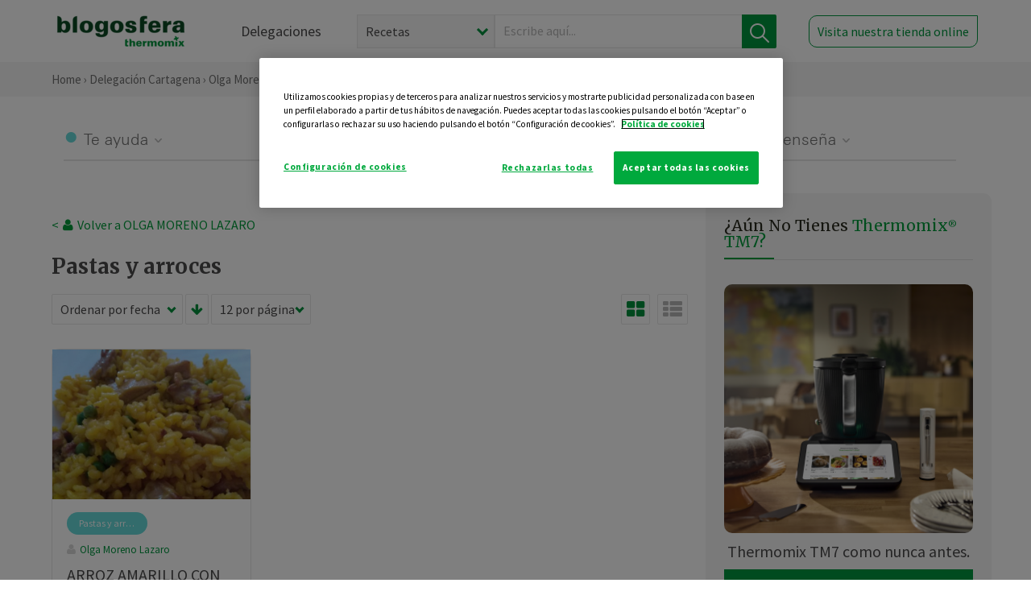

--- FILE ---
content_type: text/html; charset=utf-8
request_url: https://www.google.com/recaptcha/api2/anchor?ar=1&k=6Lfb8TQUAAAAAFhspCrOEft1vbB1OF1T4nnG1aVz&co=aHR0cHM6Ly90aGVybW9taXgtY2FydGFnZW5hLmVzOjQ0Mw..&hl=en&v=TkacYOdEJbdB_JjX802TMer9&size=normal&anchor-ms=20000&execute-ms=15000&cb=q2fvmkxa8dzh
body_size: 46449
content:
<!DOCTYPE HTML><html dir="ltr" lang="en"><head><meta http-equiv="Content-Type" content="text/html; charset=UTF-8">
<meta http-equiv="X-UA-Compatible" content="IE=edge">
<title>reCAPTCHA</title>
<style type="text/css">
/* cyrillic-ext */
@font-face {
  font-family: 'Roboto';
  font-style: normal;
  font-weight: 400;
  src: url(//fonts.gstatic.com/s/roboto/v18/KFOmCnqEu92Fr1Mu72xKKTU1Kvnz.woff2) format('woff2');
  unicode-range: U+0460-052F, U+1C80-1C8A, U+20B4, U+2DE0-2DFF, U+A640-A69F, U+FE2E-FE2F;
}
/* cyrillic */
@font-face {
  font-family: 'Roboto';
  font-style: normal;
  font-weight: 400;
  src: url(//fonts.gstatic.com/s/roboto/v18/KFOmCnqEu92Fr1Mu5mxKKTU1Kvnz.woff2) format('woff2');
  unicode-range: U+0301, U+0400-045F, U+0490-0491, U+04B0-04B1, U+2116;
}
/* greek-ext */
@font-face {
  font-family: 'Roboto';
  font-style: normal;
  font-weight: 400;
  src: url(//fonts.gstatic.com/s/roboto/v18/KFOmCnqEu92Fr1Mu7mxKKTU1Kvnz.woff2) format('woff2');
  unicode-range: U+1F00-1FFF;
}
/* greek */
@font-face {
  font-family: 'Roboto';
  font-style: normal;
  font-weight: 400;
  src: url(//fonts.gstatic.com/s/roboto/v18/KFOmCnqEu92Fr1Mu4WxKKTU1Kvnz.woff2) format('woff2');
  unicode-range: U+0370-0377, U+037A-037F, U+0384-038A, U+038C, U+038E-03A1, U+03A3-03FF;
}
/* vietnamese */
@font-face {
  font-family: 'Roboto';
  font-style: normal;
  font-weight: 400;
  src: url(//fonts.gstatic.com/s/roboto/v18/KFOmCnqEu92Fr1Mu7WxKKTU1Kvnz.woff2) format('woff2');
  unicode-range: U+0102-0103, U+0110-0111, U+0128-0129, U+0168-0169, U+01A0-01A1, U+01AF-01B0, U+0300-0301, U+0303-0304, U+0308-0309, U+0323, U+0329, U+1EA0-1EF9, U+20AB;
}
/* latin-ext */
@font-face {
  font-family: 'Roboto';
  font-style: normal;
  font-weight: 400;
  src: url(//fonts.gstatic.com/s/roboto/v18/KFOmCnqEu92Fr1Mu7GxKKTU1Kvnz.woff2) format('woff2');
  unicode-range: U+0100-02BA, U+02BD-02C5, U+02C7-02CC, U+02CE-02D7, U+02DD-02FF, U+0304, U+0308, U+0329, U+1D00-1DBF, U+1E00-1E9F, U+1EF2-1EFF, U+2020, U+20A0-20AB, U+20AD-20C0, U+2113, U+2C60-2C7F, U+A720-A7FF;
}
/* latin */
@font-face {
  font-family: 'Roboto';
  font-style: normal;
  font-weight: 400;
  src: url(//fonts.gstatic.com/s/roboto/v18/KFOmCnqEu92Fr1Mu4mxKKTU1Kg.woff2) format('woff2');
  unicode-range: U+0000-00FF, U+0131, U+0152-0153, U+02BB-02BC, U+02C6, U+02DA, U+02DC, U+0304, U+0308, U+0329, U+2000-206F, U+20AC, U+2122, U+2191, U+2193, U+2212, U+2215, U+FEFF, U+FFFD;
}
/* cyrillic-ext */
@font-face {
  font-family: 'Roboto';
  font-style: normal;
  font-weight: 500;
  src: url(//fonts.gstatic.com/s/roboto/v18/KFOlCnqEu92Fr1MmEU9fCRc4AMP6lbBP.woff2) format('woff2');
  unicode-range: U+0460-052F, U+1C80-1C8A, U+20B4, U+2DE0-2DFF, U+A640-A69F, U+FE2E-FE2F;
}
/* cyrillic */
@font-face {
  font-family: 'Roboto';
  font-style: normal;
  font-weight: 500;
  src: url(//fonts.gstatic.com/s/roboto/v18/KFOlCnqEu92Fr1MmEU9fABc4AMP6lbBP.woff2) format('woff2');
  unicode-range: U+0301, U+0400-045F, U+0490-0491, U+04B0-04B1, U+2116;
}
/* greek-ext */
@font-face {
  font-family: 'Roboto';
  font-style: normal;
  font-weight: 500;
  src: url(//fonts.gstatic.com/s/roboto/v18/KFOlCnqEu92Fr1MmEU9fCBc4AMP6lbBP.woff2) format('woff2');
  unicode-range: U+1F00-1FFF;
}
/* greek */
@font-face {
  font-family: 'Roboto';
  font-style: normal;
  font-weight: 500;
  src: url(//fonts.gstatic.com/s/roboto/v18/KFOlCnqEu92Fr1MmEU9fBxc4AMP6lbBP.woff2) format('woff2');
  unicode-range: U+0370-0377, U+037A-037F, U+0384-038A, U+038C, U+038E-03A1, U+03A3-03FF;
}
/* vietnamese */
@font-face {
  font-family: 'Roboto';
  font-style: normal;
  font-weight: 500;
  src: url(//fonts.gstatic.com/s/roboto/v18/KFOlCnqEu92Fr1MmEU9fCxc4AMP6lbBP.woff2) format('woff2');
  unicode-range: U+0102-0103, U+0110-0111, U+0128-0129, U+0168-0169, U+01A0-01A1, U+01AF-01B0, U+0300-0301, U+0303-0304, U+0308-0309, U+0323, U+0329, U+1EA0-1EF9, U+20AB;
}
/* latin-ext */
@font-face {
  font-family: 'Roboto';
  font-style: normal;
  font-weight: 500;
  src: url(//fonts.gstatic.com/s/roboto/v18/KFOlCnqEu92Fr1MmEU9fChc4AMP6lbBP.woff2) format('woff2');
  unicode-range: U+0100-02BA, U+02BD-02C5, U+02C7-02CC, U+02CE-02D7, U+02DD-02FF, U+0304, U+0308, U+0329, U+1D00-1DBF, U+1E00-1E9F, U+1EF2-1EFF, U+2020, U+20A0-20AB, U+20AD-20C0, U+2113, U+2C60-2C7F, U+A720-A7FF;
}
/* latin */
@font-face {
  font-family: 'Roboto';
  font-style: normal;
  font-weight: 500;
  src: url(//fonts.gstatic.com/s/roboto/v18/KFOlCnqEu92Fr1MmEU9fBBc4AMP6lQ.woff2) format('woff2');
  unicode-range: U+0000-00FF, U+0131, U+0152-0153, U+02BB-02BC, U+02C6, U+02DA, U+02DC, U+0304, U+0308, U+0329, U+2000-206F, U+20AC, U+2122, U+2191, U+2193, U+2212, U+2215, U+FEFF, U+FFFD;
}
/* cyrillic-ext */
@font-face {
  font-family: 'Roboto';
  font-style: normal;
  font-weight: 900;
  src: url(//fonts.gstatic.com/s/roboto/v18/KFOlCnqEu92Fr1MmYUtfCRc4AMP6lbBP.woff2) format('woff2');
  unicode-range: U+0460-052F, U+1C80-1C8A, U+20B4, U+2DE0-2DFF, U+A640-A69F, U+FE2E-FE2F;
}
/* cyrillic */
@font-face {
  font-family: 'Roboto';
  font-style: normal;
  font-weight: 900;
  src: url(//fonts.gstatic.com/s/roboto/v18/KFOlCnqEu92Fr1MmYUtfABc4AMP6lbBP.woff2) format('woff2');
  unicode-range: U+0301, U+0400-045F, U+0490-0491, U+04B0-04B1, U+2116;
}
/* greek-ext */
@font-face {
  font-family: 'Roboto';
  font-style: normal;
  font-weight: 900;
  src: url(//fonts.gstatic.com/s/roboto/v18/KFOlCnqEu92Fr1MmYUtfCBc4AMP6lbBP.woff2) format('woff2');
  unicode-range: U+1F00-1FFF;
}
/* greek */
@font-face {
  font-family: 'Roboto';
  font-style: normal;
  font-weight: 900;
  src: url(//fonts.gstatic.com/s/roboto/v18/KFOlCnqEu92Fr1MmYUtfBxc4AMP6lbBP.woff2) format('woff2');
  unicode-range: U+0370-0377, U+037A-037F, U+0384-038A, U+038C, U+038E-03A1, U+03A3-03FF;
}
/* vietnamese */
@font-face {
  font-family: 'Roboto';
  font-style: normal;
  font-weight: 900;
  src: url(//fonts.gstatic.com/s/roboto/v18/KFOlCnqEu92Fr1MmYUtfCxc4AMP6lbBP.woff2) format('woff2');
  unicode-range: U+0102-0103, U+0110-0111, U+0128-0129, U+0168-0169, U+01A0-01A1, U+01AF-01B0, U+0300-0301, U+0303-0304, U+0308-0309, U+0323, U+0329, U+1EA0-1EF9, U+20AB;
}
/* latin-ext */
@font-face {
  font-family: 'Roboto';
  font-style: normal;
  font-weight: 900;
  src: url(//fonts.gstatic.com/s/roboto/v18/KFOlCnqEu92Fr1MmYUtfChc4AMP6lbBP.woff2) format('woff2');
  unicode-range: U+0100-02BA, U+02BD-02C5, U+02C7-02CC, U+02CE-02D7, U+02DD-02FF, U+0304, U+0308, U+0329, U+1D00-1DBF, U+1E00-1E9F, U+1EF2-1EFF, U+2020, U+20A0-20AB, U+20AD-20C0, U+2113, U+2C60-2C7F, U+A720-A7FF;
}
/* latin */
@font-face {
  font-family: 'Roboto';
  font-style: normal;
  font-weight: 900;
  src: url(//fonts.gstatic.com/s/roboto/v18/KFOlCnqEu92Fr1MmYUtfBBc4AMP6lQ.woff2) format('woff2');
  unicode-range: U+0000-00FF, U+0131, U+0152-0153, U+02BB-02BC, U+02C6, U+02DA, U+02DC, U+0304, U+0308, U+0329, U+2000-206F, U+20AC, U+2122, U+2191, U+2193, U+2212, U+2215, U+FEFF, U+FFFD;
}

</style>
<link rel="stylesheet" type="text/css" href="https://www.gstatic.com/recaptcha/releases/TkacYOdEJbdB_JjX802TMer9/styles__ltr.css">
<script nonce="WSy4AFghttQ7Dexp-Mwsbg" type="text/javascript">window['__recaptcha_api'] = 'https://www.google.com/recaptcha/api2/';</script>
<script type="text/javascript" src="https://www.gstatic.com/recaptcha/releases/TkacYOdEJbdB_JjX802TMer9/recaptcha__en.js" nonce="WSy4AFghttQ7Dexp-Mwsbg">
      
    </script></head>
<body><div id="rc-anchor-alert" class="rc-anchor-alert"></div>
<input type="hidden" id="recaptcha-token" value="[base64]">
<script type="text/javascript" nonce="WSy4AFghttQ7Dexp-Mwsbg">
      recaptcha.anchor.Main.init("[\x22ainput\x22,[\x22bgdata\x22,\x22\x22,\[base64]/MjU1OmY/[base64]/[base64]/[base64]/[base64]/bmV3IGdbUF0oelswXSk6ST09Mj9uZXcgZ1tQXSh6WzBdLHpbMV0pOkk9PTM/bmV3IGdbUF0oelswXSx6WzFdLHpbMl0pOkk9PTQ/[base64]/[base64]/[base64]/[base64]/[base64]/[base64]/[base64]\\u003d\x22,\[base64]\\u003d\\u003d\x22,\x22cMKJw40gw5V3IAEIEWZLw7/CncO1SHhDB8O6w6HCosOywq5owq3DolBiBcKow5JaFQTCvMK5w6vDm3vDmwfDncKIw5pBQRNNw4sGw6PDnsK4w4lVwq/DpT41wq3CgMOOKntNwo1nw6Mpw6QmwoQvNMOhw6JORWABIVbCv0AwAVcVwoDCkk9cIl7DjzDDtcK7DMOVZUjCi1tLKsKnwrzCry8ew5PCrjHCvsOUQ8KjPHUjR8KGwrs/w6IVSMOMQ8OmMijDr8KXQmg3wpDCpGJMPMOSw7bCm8Odw73DlMK0w7puw54MwrBrw510w4LCu1pwwqJ/CBjCv8OVZMOowplOw4XDqDZCw4Ffw6nDinDDrTTCpcKpwotUB8OfJsKfIiLCtMKaasKaw6Flw7/Cnw9iwpEXNmnDnRJkw4w2LgZNdlXCrcK/woPDjcODcBxZwoLCpm0vVMO9FilEw49UwovCj07Ci1LDsUzCscO3wosEw71rwqHCgMOtR8OIdDHCvcK4wqYxw4JWw7dsw7VRw4QMwp5aw5QsBUJXw50MG2Uudy/CoVg1w4XDmcKcw7LCgsKQdMOwLMO+w4h1wphtUVDClzY1GGoPwrDDlxUTw4XDl8Ktw6w6WT9VwrXCt8KjQk/[base64]/CjWphbDcxw4LDmcOOw7pSwqcqw5jDuMKoFAvDhsKiwrQCwrk3GMOkVxLCuMOawqnCtMObwqzDoXwCw4PDggUwwpwtQBLCnMOVNSB8Yj42NsOWVMOyFnpgN8KBw5DDp2ZTwo84EG/DpXRSw5/Cr2bDlcK7BwZ1w47Co2dcwrfCtBtLbmnDmBrCigrCqMObwoDDpcOLf1jDsB/DhMOmOStDw6TCgm9SwpUWVsK2EsOuWhhewpFdcsKlDHQTwpI0wp3DjcKVCsO4cyHChRTCmWrDl3TDkcO3w4HDv8OVwoJyB8OXAjhDaGoZAgnCrXvCmSHCqVjDi3AIKsKmEMK6wpDCmxPDgFbDl8KTZjTDlsKlBsO/worDisKNbsO5HcKTw4MFMXQ9w5fDmlvCtsKlw7DCmgnCpnbDtC9Yw6HCvcOlwpAZQ8Kew7fCvT/DrsOJPjfDtMOPwrQpSiNRMcKEI0Now5tLbMOcwrTCvMKQDMKAwo/DpcK/[base64]/CRcxw47DtMOMPsKHdmHCkMOWw6jCj8Oxw5bDpMK9w7rCgX/Dv8OIwoIzwoXDlMK1BXbDtSMMU8O/wo/[base64]/Cr1l1wocPOcO+wqfCoG05J0jCm8K0H8OtL04Nw4bCrk3CjWpbw6VswqPCmcO/[base64]/CgcKZwr9Zc8Orwqlfwp3CrFfCmgPDusKLOibCsCDCisObE2DDhcOWw4zCjnNvMcOwUy/DhsKgVsO7QsKew6kowoFAwq/CucKvwqTCosKwwrwOwr/Cu8OXwp3DhUfDuwBoLGBiSCxEw6gLOMODwodQwqfCjVQpDlDCq30Ow7czwoR8w6bDuRTCgjU2wqjCtWkSwq7DmgzDvUBrwolkw4gsw64rZlLCpcKJd8O9wr/Cu8OGw59ewqtGNSFGY2tdfBXDsEJaScKSw4bCjVF8KwTDsXE4aMOzwrHDisKzM8KRw5N3w7YmwqjCjzdLw7F+ADlDVQt2P8O6JcOWwpZQwozDh8KRw7t1IcKgwoxBKMKhwrAgfHw4w6c9w6TCmcO0ccOYwrjCt8Kkw4XCu8OTJHEELn3ChyNmIcKOwo/[base64]/NMKlw6zCv8Oxw5YBKiRsAMKSV2rCo8K9AsKVw5tqw4kRw4FgRUgGwrzCs8Osw53Do0syw7xGwp5nw4EXwpDClUTCrFfDu8KyXFbCp8KRIlvCi8KECUrDgsOKVl96JXFkw6nDjhMdwpMkw41xwpwlw5RLKwvCqmUUP8Oow4vCjcKWTMKZUR7DvHg2w5guwo/CssKobERGw43DgMKqN13Dn8KWw4jCq27Di8KSwpAJOcKcw5RJYgDDu8KUwpjDtALCmSnCl8OqKnXCj8O8ZWHCpsKTw4s7wpPCohtcwrLCkX/Dpj3Dt8O8w6PCjU4Uw6bDucK4wo7DhzbCksKJw7/DusO7XMK+HlA1NMOHekhjdHJ6w4Bbw6TDmUDCuFbDv8OFSCHDpxTCm8OpC8KhwovDpsO0w6xRw7rDplLDtjgxTzkMw7zDiUPDmcOiw5LCksKtdsOrwqYXGxtQwrkMGEl0XjtxMcOdIg/DmcKXcEokwrQPw4jDocKODsKkMxDDkGpqw6MWNEnCsGNCR8OUwqrDrWvCv3FAcMO6WSN3w5nDrWEdw7wvCMKYwqXChcK7BsKEwp/[base64]/wp1CfcOhQsKlZTEOw5sQw7rCj8K0OjTDvMKTw6HDoTUIWcOcRkw7IcOKNjvCkcOyWsKdecK+B3PCiG7CjMOkZkwcUAszwo4ncyFHw4DCnCvCm2bDjxXCsjVtCMOsLG0vw4ItwqfDm8Kcw7DDmsK/VzR5w5rDng4Lw7MuZWZQRhbDmhjCmFHDrMKJwolnwoHChMOxw5doJj0/[base64]/DtEU1LsKSwpNUI8Ocw6PCqUolw7LClMKkJgxlwrAgbcO+BcKhwrhxbX/Ds1Yfc8OwB1fCg8KJJcOYHnPDtVnDjcOEaCAiw6J7wpfChTrChg7ClC3Cm8OQwpXCs8KeIsOuw7xBCMOWw7A+wp9TZcO8Py/CpQACwqbDhsK+w67Dl0/Cnk/[base64]/CulNqw57DpMKGw7bDhMKrw6LCvsKlcsOER8Obwr4vfcKNw4gPLsKnw7fCiMKST8O/wqklJcKFwrVgwqvCisKKV8KSBkTCqhwtZMK/w6ASwrhXwqtfw6dJw7/[base64]/CtmbDsinDhsK7w7R+wobDksOawp8fw70lW20cwog3SMOKa8OzZ8Kuwo8bw5gIw7/Cj0/[base64]/CiwtDVi03wrMkwo/CmFnCunLDiFtrwo/CvW3Dh05PwpUJw4PCqSfDiMOlw603FRUtMcKFw5nDusOIw67ClMOLwpHCpEE+dMO9w71xw43DocKXIEp7wpPCk087QMKHw7zCpMOAI8O/wqgqFsOSE8KMZWhdw7kVA8O3w4PDugfCu8KTdDsXdREaw6nChgNXwqLDkQ1XQMKjwr59S8Oow5/[base64]/Cj8OYw5rDvTDDucKzwqfCtsOGPsKRJcOmFG3CpyQXacKlw6jDpsOxwobDoMKnw7F1woVfw7/DksKzbMOFwpPDmWTCksKfZXXDt8O5wqAzZQLChMKOMsO7DMOCwqLDvMK6OxXDvFjDo8KKwoouwrY4wohYOkB4f0IuworDjTPDih9pES8Tw68pUVR/DMODITl5w6YkHApXwqsjU8KiaMKOXDbClWnDiMKsw73CqGbCscOxYCkLBnvCs8K8w6rDoMKIe8OKZcO8w7/CqVnDisKCAA/CiMK7HcOVwobDhsOIBizChCnDsV/DnsOBecOeOcORfcOMwqEtCcOHw6XCgcOtdQTCjmoHwoXCkF0Dw4hbw4/[base64]/[base64]/A8KZw7bCrMO/w5hNSsOWBMOWwrDCnsKfAHDDmcOFwpcewpVMw77Cs8OwbFXCusO4CcOpw6nCicKSwr4BwpERBifDvMK2eFrCpDXCtW4bQl5+U8KVw7DCtmEXL1vDjcKNI8OyAsOjODkcS2l3LA3CjHbDp8Knw4vCpcK7wqh8wr/[base64]/Dgh/CnnfDkMOGwpV3woBcwr9SNsOLw43DvS4RaMK2w6U2SMOKJsOFbcK5ciFtH8KhE8OfS1c7RV1Rwp9hw7vDlSsKScKvWB83wrotGlrDoUTCtcO8wr1xwpzCmMKqwqnDhVDDnkgAwppyQcOww79Pw6HDqcOCFsKNw6DCujwcw4IXNMKPw48WZ2EIw53Dp8KEG8Oiw5oYYw/ClcO+TsKXw7HCpsO5w5d+F8OvwoPCj8KjecKcYgDDgsOTwprCvXjDsVDCqsOxw6fCmsKuBMOKwrjDmsOhVF7Dq1fCoATDr8OMwq14wpPDkCwqw7JQwrdSDMKiw4jCqw/DmcKQPMKeaCNVCcKaOSfDgcOGGyUwdsK6LcK4w4Z3wpHCiA1GN8OxwpIZXgzDhcK4w4fDusK/wrV+w6vChFk2R8KUw4hvZCfDhcKORsKtwp/CtsOifsOjaMKEwrNoYHdxwrXDnQEUZMOpwr/CvA9EZsO0wpxUwo0NIgsAwrl1PSUPw71owoghaR1uwpvDj8OzwoAPwpdICw/CvMOrZxDChcKYccOWwobCmmstY8K4w7BYwoUbwpdIwr84d0nDgw/[base64]/DmB7CrDtELcKROlTCtT5zw4U5w6M5w5bDsD8iw59GwqvDocOQw5waw5PCtsK8Li4tPsKgRMKYRcKCwoLCt2zClRDCmgkvwr/Cg2bDuHdOVcKPw5vDoMO5w4rCl8KIw7XCo8KZN8KKwqvDrA/DnwrDtcKLVMKlCsKmHiJTw73DskXDpsObLMOAMsOCNjNvH8KNAMOeJwHDrRoGSMOpw6XCrMOqw4XCnzAbw45ywrcSw41Aw6DCrhrDoG4Ww4nDnljCssKrdE8owodYwr8qwpYMHMOwwqE5A8K9wpTCgMKtBMK/TCx7w4TCkMKVJTlzHVPCtcK7w4nDnQPDix/[base64]/CswXCjMK9wrEUZsOew71iwpE5wrXDjMK8wrTDhsOaHcOHCyc3HsK3DXIud8KZw5HCjzTCksOUwqPCmMKQIxLCjTozc8OaNx/CucOkG8OAQ1vClMOzXsOEJcKiwrPDris8w4U4wofDisOowpp0ZQbCgsOrw5kALjxww7RQCMOIFArDlMOCZEBPw4XCvXQ0DcOAXEvDncOQw63CuVHCvg7CjMOYw6fChmQ/UMK7MlzCgXLDncKqw5FVwpLDpsOYw6k0P3/[base64]/CkcKGwoJGwr3DkcKrw6zDrcKvIAkQwptIw6gYJAtDw7pKGcOTPcOSwodBwpFYwp3CtMKTwq0IM8KWwqLDtMKfYkLDq8KCEypowoMcK2fCgsKtVsOVwrXCocKvw7/DqCcKw4LCvcK7wqAkw6bCoh3CisOHwpfDn8KSwqgVRQrCtm82WsOOWcKWUMKhMMOTBMO1woNiIC7CpcOxcsODAQ4tBsOMw4MNw7LDuMKDw6cww4zDk8O+w7HDkG9fTSMUUTNIXj/[base64]/CjHdXw7dfWinDi8OZLsO/w5/[base64]/MgnCszN7X2zChMKJJUTDoRfCocKOwr7CscKvw7sRU2fCiGzCvW0awqF/VsKjIsKgPmrCqcKUwrkCwo5CeljCrVDChsKHFQhLEAIkCVTCm8KPw5B+w7/ChsKowqh0KBwrDWcXWMOHCMKGw6VYdsKGw4UXwrdtw4XDmxvCvjbCvcKhWllzwp/CjBF9w7bDpcK3wo87w5RZEsKOwqIUBsKDw4IJw5TDk8O/ScKRw47CgMO5RcKGF8K6VsOnLxDCtQnDkDFBw6PDpm1ZE0zCksOJKcKzw7plwq89ecOvwrzDh8KjZh/CvHRQw5vDiB3CgHAVwqxnw5jClHAhdh0nw5/Dmhp2wpzDmsO7w6ENwr1Gw7fCrsKwSAwXECDDqVp+fcKAAcOSbAnCksOeZHZkw5PDuMOzw5bCkj3DvcKjVho0wrRUwrnCvlXCr8O6w6fCosOgwojCpMKyw6wxVcK7X2NtwqBCYGREw7gBwprCkMOsw5ZrL8KWfsOOAsKCTmzChVPDiBYtw5DCvcOUYwodDU/DqxMTCWvCq8KAcknDsSjDmnDCnVkDw4NmUwvCjsOlZcKJw4/CqMKBw4LCkVMDE8KsYR3CtcK/[base64]/CqirCqBhLwoIZw54mDjEMCxPDojTDssOXBMKdfBnDo8KDw5BsGRhFw73CtMKEASLDlzxbw7TDiMKQwrDCjcK1GsKsc1hcYghZw40/wr1kw64pwonCqjzDkFfDoQNSw4DDjg4pw4RzTVVdw7/Diw3Dm8KeExx4DW/[base64]/[base64]/Dm1FyWsOhw7QoccOJwo4BS37DpMODMUBWGsKZw47Dii3CtG0/JHZTw6DCgMOTRsKbwp1AwrV0wqAzw7c7eMKOw5TDlcOOcQPCt8O9w5/CusO8M0LCq8K6wovCp2jDpmPDvMOnYSANfsK7w7Nww4rDgFXDv8O6LcKjDAbDoEDCncKbLcOmd3ofw7hEU8KRwp4cKcOWByEnwobCksOVwqMDwqY8YH/DhEpmwobDrsKfwojDnsKrwrNDMhbCmMK7eF8lwpHDpsKYPi00KcOFwp3CohDDj8OjdDUZwqrDo8K5KsOyTk7CncKCw5DDnsK7w47DlG5kw6J/Xg8Nw45KURY7HHzDrsOdJWLCi0LChkzCkMKbB0/CvsK/MSrCgS/CgHhoIcONwrbDqGHDuFBgLk7Ds0LDkMKiwqV9JhgKS8KLdcKhwrfClMOxJiTDghLDtMOsF8O6w43Cj8K/[base64]/wql3NcKwAsOFcSHDuMOCwoE5wqFlwqnDuV/[base64]/CgsKlAmTCucODw5XCtAbCj8OpNsOYeMOtwqcSwoIBw7HCqQDChmXDtsKqw6lHBDNkPMKLwpvDjX/DkcKKKC3DuF0ewrDCp8OLwqoawrnCjsOnwqbDklbDsE0hXU/Ckx8FLcKIT8ORw5dGSsKEDMOeQEghw7HDs8ObP03DksKUwro/[base64]/DjhjDuRDDiMKgw5bDqA1hwqwjIcOawpfClk7Cm8OdKcKdwr/DoCQlNUrDncO2w6jDrUsIbWDDicKTJMKbwqxEw5nDrMKHdgjCq2TDrUDCrsKqw6TCplp5Y8KXAcOuLcKFwpVpwpzCnQvDrMOGw5VgJ8KLZ8KPQ8KXRsKaw4YDw74wwpFlSMO+woXDtsKHwpN+wofDvMOdw4lrwokQwp82w5fDmXtxw5pYw4bDvcKXw5/CmAzCrRXChw7CgC/[base64]/[base64]/[base64]/CpsOgwoDCuiEEQ8OGw67CuQx/wqLDoMKGw7rDrMOMwqnDscOmJMO0wpfCgEnCtGXDkDAXw5R1wqLCq1gIwrfDhMOQw6vDrQsQBjlhLsOpYcKjTMOQb8KwTU5vwrRqw5wXw5pjIXvDqgseEcKkB8K/w50YwofDt8O/Zm3CtWEYw5o/wr7CoUoWwql4wrcHHG3DiH5RfUNfw7jDs8KcDMKHPwrDlsOzw4M6w4zDsMOEcsO6wq52w5AvEVQKwoZxHH7CoxXCgAvDlFzCtDjCmWg0w7jCgB3DscObwpbCnjbCqcOlQht3wqNdw6QKwrDDmsOXeSxrwpwXwo5+QcKTfcOdQcOyQkhrDcKsOxbCiMORf8KBLwQAwr/Cn8OCw5nDusKxPmoBw5oKPSrDq1jDlcOlD8KowozDsyrDt8Olw4BUw5o/woBmwrtkw67CoU5bw70PZRR4woHCrcKCw7HCuMK9wrTDgsKGw5I/[base64]/[base64]/CpMKPw6/CuEHDssOMV8Opw5PCvMODZztgwqPCvMOhR0TDnl8ow6jDtSJZwrcBCVLDrT5Kw5MeGCvDkTvDgzTCh3FuFF83BMOBw6lZJcKHLXHDgsKPwq/CssOzH8OZOsKcwpvDiXnDsMOkbjcbw73DvH3Dq8KzVsKNHMOiwr3Ct8KlBcKwwrrChMOFVsKUw7/CucK+w5fCpMObWDJYw7HDhR7DiMKfw4NeNsKAw6Z+RcOdKcO2HyrCiMOMH8OXcMO0wohKTcKOwpLDgGRjwooQDCg5K8OxTAXCk1wNRcONacOOw5PDjgPCtEHDuUI+w5PCs2Y3woTCiSFpPhrDu8OQw6Euw6ZDAhTCo0dGwpPCg1g+GV/[base64]/[base64]/Dpm5ZV8OgwoF/[base64]/[base64]/DoRgFwrPCgGsnEcO+wqnDoyMaHBZvw6/[base64]/CsjwwwrHDjyo8PBTDv8KSfkxIwoZ1d8KfXlvClCEwB8Oww5FNw6rCv8KeUD3DvMKHwrVxJsOtXErDvzYQwrRAw5obKVQEwqjDvMOkw5QgLk5NNyHCq8KUJcOsQsOXwrlvZXoHwoAywqvDjVkiwrfDpsKWEMO+N8KkCMOdTH7Ck0VWfU/DssKywo5qAcOnw4vDpsKnZUrClyfDq8ODLcK6wqglwoHCtcORwq/Do8KXZcOzw4LCk0hIfsO/woDCh8OWHF3DtHA/WcOiHGkuw6jDscOKQXLDjHBjc8Omwr8iRC82JB3Dk8Knw7diQMO+KSDCmAjDgMK+w4xrwo0owpnDgVTDik41wqHCp8K8wrxFIsK0U8O3NXHCpsKBLlxKwrJQDgk7VHTDmMKLwq8NN3B0QcOywrPDkFPDlcKzw4J/w5UbwqzDocKkO2o6dMOsIDLCgD/Dj8OTw6oHM3/Cr8OAWmzDpMOyw78Qw6VDw5RxLEjDncOPHMKSX8KNX3FowrXDsU1PLhTChkFuM8KCDhVywq3CkcKxAzbDqMKQIcKgwpnCtsODPMOZwoIWwrDDmMK6BsONw5LCrMKyQ8KCIV/[base64]/[base64]/Ci8K5wpcFelPCq1IpAHTCqH4Iw4DCgDZCw5fCiMKjdUjChsOWw5fDnBNfF0kXw4lJNU/ChTE/w5fDkcKHw5jDnjHCm8OJcnXCl3vCs2xADi0/w7QKYcOjCcKcw5LDkCLDnmrDm3pyaFo5wrs5IcOywqZ2w5QsQ1RmKsOeZkHCgMOBQgMwwoPDhHnCkBzDgC/DiR8kGkQ8w5Nyw4vDvi/CqiDDvMOOwq0wwo7DlEsuSldAwqDCon8ACzhsLirCksOEw6MawrM9w48mMsKOJMKGw4AHw5ZtQH/CqsObw7FYw57CqzI1wr8eTsKqw5zDu8Kyf8O/HAHDu8KFw7LDijkwcTEbwqgPL8OCN8K6UxXCqcOuw7bCi8OOFsOnc0diGRRjwqHCuH4WwprDqE7DgGU3wpjCscObw73DmnHDrcK9BwsqG8Klw7rDrFVWwofDmMOwwoPDvsKyCzPCgUxidiN4L1HDsy/[base64]/w6XDvsOWwod2woLCiTLCkcKdwozDs1J6w7DDusKowo0awqxVIMOPw4YtKsO1cW8TwqPCmcKVw4JqwpNFwo/CisKPY8O+CMKsOMKlA8K7w7dpMQTDk2PCssOpwqAWLMOBZ8K2eDfDicKSw405w53DgEfDjW3CgcOGw7BXw6BVW8K0w4XCjcO8XsO7RMOPwoDDqyo4w7JDfR9qwoRowptRwqxoewwkw6vCmHVJJcKTwod5wrnDmjvCqE9vfTnCnE7CusOsw6NTwqHCpz7DicORwp/Di8ONdix0wq7CicOHDMOMw5/DukzCnHfCs8OOw5PDiMKKKGLDk0vCmhfDqsK/GMOBUG9qW3M2wqfCoiFBw43DrsOwUsOuw5jDlHhsw7p9asKgwrQiAS5TDXDCjULCt3tjesO5w6BVZ8OUwrpzejrCmTA4w5bDl8OVFsK9S8OKGMOTwp3DmsKow48Sw4NrTcOPXnTDqXVkw4XCsjnDgw0ow75aBMOjw5U/wo/Dg8OJw71bQTkYwrTDsMOAdXnCjsKHXsObw489w4ESA8OvM8OACMKDw4o5esOOLjvCnXwHZgolw5jDlnsCwqfCosK1bcKIUMKuwoDDlsODH1LDvcOwBEcXw57Cj8OoN8KgBnHDkcKIZizCosKGwo1jw49MwrjDj8KLAWJXNsO6Uk/[base64]/Dg8Okw49xwqMeP8OmUGhFw6nCr8Ktw7TDol8Ww6Uxw7zDtcOuw5svNHnDrcKcCsKDw58GwrXCu8KFCsOsKFM4wr4LeW1lwpvDhkjDozjCtcKww6o4CV3DqsKgC8K9wrhsGybDvMKsHsKmw5/[base64]/DosOiwo3CokPCgMKvKVfCmwLDvMKHLcKOBFPCgcOYUsK9wp9DCABDR8KMwo13wqTCjz9Ow7/DsMKSN8KMwq8sw4MeYMO0IizCrsKQOsK4KTdywrDCq8OsKsK6w5J5wod2ejlfw6/DliYELcKcesKsdjBkw7oWw4LCucK4IsORw6NMJsONCsKRRXxTwo/CnMK4KMKJDcKWdsOnTcOfaMOoR2Q/DcOcwq9cw7zDnsKAw4pTexXChcOaw57CsWt3Ex8UwrTCm2gLwrvDqmDDlsKXwqJbWi/CtcK0BRrDucOFeWPCkC/CvXFob8KFwpDDocKnwqFWN8K4dcKRwo9/w5DCi2JXQcOuTsO/Zjgxwr/[base64]/DmkciwrMSwr7DpcKnw4jDrTYfesOiw6vDl8KoecOJw5vDkcK7w5HChQxIw5ZWwq59wqRHwq3Cl25MwpZwG0fDhcOFERHDukTDusOdD8ONw48Aw4sZPsK2woLDmsOIOkPCtz0tGSXDjhNhwr4/wp/Dj2g+C33Cg1wJC8KiTz5ww5hJMmpxwr/DlcO2BEtHwqxUwpsSwr4oOsK2eMOXw4bCisK6wrXCsMOlw7RIwofCpgxOwqfDkwLCuMKUeBLCiWnDgsOyIsO3BTwZw5dXw7xQPzDCqAVgwqYRw6R1N0gIacO6OsOGUMK9S8Oyw6Fnw7jCvMO5ECPCoH4ewqJWVMKnwpHChAc6UkHDpD/DpE5vw5LCoQgvY8OxEiPCmHfCpWF2PBLCusO4wpdRLMKGHcKZw5F/[base64]/AynDpH3ChGNzYsOkw6Ehwr3CpFXDhVDCoB3DuXvCkjXDh8KQSMKeSyoEw6kZB2s6w4gLwr0EC8KEI1MpbF8wMjUIwpLClGvDkg/CssOSw6A6wpgmw7TDncKIw4RwTMO/woDDpMOCXiTCjnDCv8K1wroRwosPw4ESG2TCr0xSw6cPdxLCssOwLMOJVn/Ch0UxPcKKwq87bFIBHMOcw7vCoCQ1wq3Cj8KGw4jDmsO0PwIcScKUwqbCmsO9RDnCkcOCw5TCmjXCi8O/wrjDvMKPwoxFFhLCh8KFG8OWDjzCucKpwrfCjxY0wr/ClGEzwoLDsBswwr/Do8KwwopmwqcCwqrDmMOedMOPwqTCqS9rw6hpwrlgw7zCqsKrw606wrFIDMOiZwDDtnnCocOtw6sXw4xaw4E0w5JVVyxAK8KZGsKFwrwDah3Dr3DCicKWaEc7UcKSRHklw4Mzw7nCisOsw5/CmcO3KMKlc8KNDlXDpsKzNcKAwq3ChMOQJ8O+wrzClXbDlGjCpy7Dui0rB8KNHMK/[base64]/ewHCjcOHJMKmw57DgHjDkW/Dk8OAwozClQFXAcKZwqXDkAjCmmvDuMKOwpnDgsKaVkhqJ1XDs15KUTFcccO6wrPCtn12aElkVwrCi8KpY8OISsOJNsKeAcOjw6l4NAfDpcO1AB7DkcONw4ZIF8Ogw5BQwpPCsGl8wp7DgWcSHMODXsOQIcOKfX/CnUPDuDl9wo/DoB3CvkAwB3rDk8KtPcKdVmzDuUV1asK+wo1zdx7Ckixbw59tw6DCn8OUwpB4R1LCohzCoC44w4nDkQMQwr/DgwxhwoPCk1tJw4DCnjkrwo4Mw4UmwoAKw59Vw5M8a8KUwrXDoQ/CkcOqP8KET8Kzwo7CqwlaeSEjWcK2w5bCrsOXGcOMwpMmwoInBylowqPCsXsww7jCtwZuw7nCuUZWw4Uow6zClQ0Jwopaw6zCl8K+LXnDsF0MbMOXU8K9wrvCncO0MC1TPsOQw5rCoB7CkcK2w7rDtsOnJcKPFj0cSCgdw4zCjjFgw6fDt8OWwpl4wo8LwrrChA/CqsOjf8KbwpBYdD0GJ8K2wocWw53DrsOTwoFvBsKvFMKidFbDmsOVw5fDlC3DoMKKfsOaIcOFLU8UfBQ9wrhow7NwwrLDkzrCpwQQJsOyaTjDjH4HVsO8wrLCikBnwqjClUZ8RkvDgFrDpTdFw6xlS8OkQQovw4JfKkpIw7/Dq0/DucOkw70IHsKEJsKCIsKBw5pgNcOfw53CuMOnb8KZw7zCrsOqFU3DhMK3w5U6XUjCvTDDgy8yEcOgcg0nw5fCmkLCn8OhO03ClkdTw5ZLw6/CmsKewprCssKXaTnCoHfCmMKNw7jCvsO3YcOBw4g2wrHCr8KLIRE+FjZKEsKwwqvCnnLDrVnCrhs9woM5wo3CtcOnFsKODQ/[base64]/DuwPDgEJVYDksw7bCtsOnQ1zCg2pLClZCesOswrHDg1B4w5ELw7Atw7g1wp/Ch8KxGBXCjcKRwrE8wrHDv20xwqBKMGseaFPCpXXCp2s6w6F1AsO0B1Yxw6TCtsKLwoPDiQk6KcOVw5tcSmoJwqjCpcKLwqrDosOiw5fCi8OZw73DkMKZFE9Uwq/[base64]/Cq33CjALCtlnDvilmPsK8JcOjw45Hwo4+wqNFYz/Ct8O4XzHDr8KSKMKYwpJHw4pzJ8K1woLDrcOMwpTCiVLDpcKVwpHCp8KmajzClHIzKcOFw4jDgcOqw4NrIi4CDBvCnDZ4w5HCpXgDwojCnMOjw57ChcOHw73Dl3fCrcOLw5zDtTfDqmfCjsKQFjVbwqdvZXvCoMKkw6LDqV/DonXDhsOheiBGwrxGwpgTHzgJaSkXSTcAO8KBIMKgEcO+wqTDpA3CpcOuwqJVM0IuFhnClC4pw7/Cq8K3w4rDp1ggwpLDtgUlwpfCig4pw7Z4QcOZwptdHMOpw7NvRnknw4nDojdRXGxyZcKzw7IdbCAiYcKvVxfCgMKjTw3DsMK2HMORe3zDhcOVwqZ+B8K+wrduw5/Dty98w6DCgiXDkU3CuMKXw5HDkClnVcOtw4MPbDbCiMK2Kls7w41MPMOASR5PTMOhwrNGW8Kuwp/[base64]/DvWTDoQ3CqcKvwo9sw70Ow5fCr3jCq8KqXsKZw7k6InUew6kSw6Nge0QIa8Kkw74BwqnDpDNkwpjCrWvDhmLCpkk4wpPCuMOiwq7CszwywpJqw6hEPMO4wo7ClcOxwovCucKZUk0wwrPCusKVfDbDlcOqw6INw6HCu8Krw45QUH/DlsKLDVbCjcKmwotXbDxAw7t0HsO4w7vClMORJEU8wo0JJsO5wqJWFChfwqV8Z1DDpMO9Zg/[base64]/w4ReIsO5dzQGGMOBZ8KMK8OUMTrCi2kZw6PDo14Tw6RqwrcIw5DDpEliHcK9wpjDlEobwoLCsWjCr8KsS1bDmMO7LlV8fQYiA8KKw6XDpHPCuMK0w5nDl1fDvMOBVgfDiAhGwoNgw6trwozDj8K/woUEAsKyRxnChG/Cqg7CkyfDtFgpw6PDlsKVNg40w6obQMOvwpFuU8O6RU5VZcOcC8KGZ8Oewp7CpmLCiloeFMOrJzTCtcKbwoTDj2Zmw7BBFcO6G8Onw5jDhThcw4nDuXx+w5fCsMO4woTDs8O7wq/CpXDDlmxzw5XCkBPCn8KsPVgzw7zDgsKsCFXCmcKGw4EYJ0jDgmDCocKjworCvxYtwo/CrAHDoMOFw5ITwrk/w6jCixheGMK/w6/DimUgSsOeZcKzLyjDr8KEcx/CkcKww7wzwrcuPBTChMO+wo4uR8OnwoIia8OLa8OYDMO0BQIEw5RLwr19wobClE/CqUzCtMORwrvCh8KHGMKxwr7Ctg3Dn8OlZcO5URIQL3tBZsK6wqbCg0YlwqTCgBPChD/ChyFXw6jCtMOBw5huNygCw4/Cj0bDkcKNI1s3w6hEQsOBw7cvwrd4w5bDjBHDomd0w6AQwqo7w5rDh8O5wo/DiMKxw6s9B8K6w6/Cmn3DucOPVwHCgnLCu8K8DAHCksKsZ3jCncOqwpQ3DC8kwoTDgFUYCsOHRsOHwobClAfCssK0csOgwr/[base64]/Dp8KqwqlnD8KmM3gKw4wGw6dQBSfCowggw6hkw4wNw5nCslPCuXFdwojDjQYhAFnCiG5WwpvCh0/Dr1zDo8KqTVkAw4nCiD3DjR/[base64]/CrVnDvDl9ZHcqw6VbNcOfFsK1w7tuPcKIPcO7WRsPw5rCscKLw5XDoFbDplXDtn5Zw4h+wolLwrzCrTB6wpfCojRsHMK9wr43wo7Ct8Klwp8rwrJzfsOweFPCmXYTYcOZcBsEw5/CucK6X8KPKDgjwqpebsKid8OEw6ZBwqPCjcO2cHYtwrIYwrbCuTfCmcO6KcOCIyPDocOZwpVSw4M6w5TDk0LDolBywpw3GT3DnRdTHsOgwp7Co09bw5HCo8OZXGhyw7fCv8OQw5jDoMOYdDBXwrcjwoPCqXgdERLDgTPCgsOMwqTCmBtUZ8KhJMOCwqDDr3/CrFDCicKfP3Avw6l9UUPDnsOBSMONwqvDslDCksKgw7Q+b2B9w47CrcOIwrYhw7XDmmLDmgfDr0Fzw4bCtMKAw7fDpMKqw6/CuwRIw7M9RMKUKXbCnWnDoQ4nwo81AF0kCcKuwrlPAxE8Q2bDqinDmcKhJcKyWm7CoBgCw5JYw4TCjlJQwoMuPUTCpMKYwrVFw7jCoMOlRkEcwpLCssKPw7BBM8OZw7ddwoPDtcOTwrQ/w6NUw4bDm8Oocg/[base64]/Dn8Kpw5Y0UhnDuMK2wr9paMK/PC3DgQNGwq54w4DDvMOEdcKpw7PDusKkwr/CpShxw43CoMKHFDXCmcO0w5lhCcOHFzc8A8KSQcOswpjDtmknDsOIa8OFwpnCmgfCm8OBfMOIOlnClMK/A8KAw4wCAzkYbsK/[base64]/ClsKNw4YLOXEMwrLDl8ObF0x3a8OQ\x22],null,[\x22conf\x22,null,\x226Lfb8TQUAAAAAFhspCrOEft1vbB1OF1T4nnG1aVz\x22,0,null,null,null,1,[21,125,63,73,95,87,41,43,42,83,102,105,109,121],[7668936,553],0,null,null,null,null,0,null,0,null,700,1,null,0,\[base64]/tzcYADoGZWF6dTZkEg4Iiv2INxgAOgVNZklJNBoZCAMSFR0U8JfjNw7/vqUGGcSdCRmc4owCGQ\\u003d\\u003d\x22,0,0,null,null,1,null,0,0],\x22https://thermomix-cartagena.es:443\x22,null,[1,1,1],null,null,null,0,3600,[\x22https://www.google.com/intl/en/policies/privacy/\x22,\x22https://www.google.com/intl/en/policies/terms/\x22],\x2214E0AstV1vsZOG7QUAOy+hIY0+bF+QhuaxLBLmi6U5g\\u003d\x22,0,0,null,1,1765061318620,0,0,[238],null,[89],\x22RC-zLTkppAkJuFUSg\x22,null,null,null,null,null,\x220dAFcWeA5KYFTygDRvNIPLUe1OzLscnwO7uzZ6um1OMgzSJmp4jEwHcBLq-AzEAK9ymQX9E2UX1ATjO-EMj9pllBu9UUg5MoBbUQ\x22,1765144118637]");
    </script></body></html>

--- FILE ---
content_type: text/html; charset=utf-8
request_url: https://www.google.com/recaptcha/api2/anchor?ar=1&k=6Lfb8TQUAAAAAFhspCrOEft1vbB1OF1T4nnG1aVz&co=aHR0cHM6Ly90aGVybW9taXgtY2FydGFnZW5hLmVzOjQ0Mw..&hl=en&v=TkacYOdEJbdB_JjX802TMer9&size=normal&anchor-ms=20000&execute-ms=15000&cb=ny7q5n5pxv3s
body_size: 46081
content:
<!DOCTYPE HTML><html dir="ltr" lang="en"><head><meta http-equiv="Content-Type" content="text/html; charset=UTF-8">
<meta http-equiv="X-UA-Compatible" content="IE=edge">
<title>reCAPTCHA</title>
<style type="text/css">
/* cyrillic-ext */
@font-face {
  font-family: 'Roboto';
  font-style: normal;
  font-weight: 400;
  src: url(//fonts.gstatic.com/s/roboto/v18/KFOmCnqEu92Fr1Mu72xKKTU1Kvnz.woff2) format('woff2');
  unicode-range: U+0460-052F, U+1C80-1C8A, U+20B4, U+2DE0-2DFF, U+A640-A69F, U+FE2E-FE2F;
}
/* cyrillic */
@font-face {
  font-family: 'Roboto';
  font-style: normal;
  font-weight: 400;
  src: url(//fonts.gstatic.com/s/roboto/v18/KFOmCnqEu92Fr1Mu5mxKKTU1Kvnz.woff2) format('woff2');
  unicode-range: U+0301, U+0400-045F, U+0490-0491, U+04B0-04B1, U+2116;
}
/* greek-ext */
@font-face {
  font-family: 'Roboto';
  font-style: normal;
  font-weight: 400;
  src: url(//fonts.gstatic.com/s/roboto/v18/KFOmCnqEu92Fr1Mu7mxKKTU1Kvnz.woff2) format('woff2');
  unicode-range: U+1F00-1FFF;
}
/* greek */
@font-face {
  font-family: 'Roboto';
  font-style: normal;
  font-weight: 400;
  src: url(//fonts.gstatic.com/s/roboto/v18/KFOmCnqEu92Fr1Mu4WxKKTU1Kvnz.woff2) format('woff2');
  unicode-range: U+0370-0377, U+037A-037F, U+0384-038A, U+038C, U+038E-03A1, U+03A3-03FF;
}
/* vietnamese */
@font-face {
  font-family: 'Roboto';
  font-style: normal;
  font-weight: 400;
  src: url(//fonts.gstatic.com/s/roboto/v18/KFOmCnqEu92Fr1Mu7WxKKTU1Kvnz.woff2) format('woff2');
  unicode-range: U+0102-0103, U+0110-0111, U+0128-0129, U+0168-0169, U+01A0-01A1, U+01AF-01B0, U+0300-0301, U+0303-0304, U+0308-0309, U+0323, U+0329, U+1EA0-1EF9, U+20AB;
}
/* latin-ext */
@font-face {
  font-family: 'Roboto';
  font-style: normal;
  font-weight: 400;
  src: url(//fonts.gstatic.com/s/roboto/v18/KFOmCnqEu92Fr1Mu7GxKKTU1Kvnz.woff2) format('woff2');
  unicode-range: U+0100-02BA, U+02BD-02C5, U+02C7-02CC, U+02CE-02D7, U+02DD-02FF, U+0304, U+0308, U+0329, U+1D00-1DBF, U+1E00-1E9F, U+1EF2-1EFF, U+2020, U+20A0-20AB, U+20AD-20C0, U+2113, U+2C60-2C7F, U+A720-A7FF;
}
/* latin */
@font-face {
  font-family: 'Roboto';
  font-style: normal;
  font-weight: 400;
  src: url(//fonts.gstatic.com/s/roboto/v18/KFOmCnqEu92Fr1Mu4mxKKTU1Kg.woff2) format('woff2');
  unicode-range: U+0000-00FF, U+0131, U+0152-0153, U+02BB-02BC, U+02C6, U+02DA, U+02DC, U+0304, U+0308, U+0329, U+2000-206F, U+20AC, U+2122, U+2191, U+2193, U+2212, U+2215, U+FEFF, U+FFFD;
}
/* cyrillic-ext */
@font-face {
  font-family: 'Roboto';
  font-style: normal;
  font-weight: 500;
  src: url(//fonts.gstatic.com/s/roboto/v18/KFOlCnqEu92Fr1MmEU9fCRc4AMP6lbBP.woff2) format('woff2');
  unicode-range: U+0460-052F, U+1C80-1C8A, U+20B4, U+2DE0-2DFF, U+A640-A69F, U+FE2E-FE2F;
}
/* cyrillic */
@font-face {
  font-family: 'Roboto';
  font-style: normal;
  font-weight: 500;
  src: url(//fonts.gstatic.com/s/roboto/v18/KFOlCnqEu92Fr1MmEU9fABc4AMP6lbBP.woff2) format('woff2');
  unicode-range: U+0301, U+0400-045F, U+0490-0491, U+04B0-04B1, U+2116;
}
/* greek-ext */
@font-face {
  font-family: 'Roboto';
  font-style: normal;
  font-weight: 500;
  src: url(//fonts.gstatic.com/s/roboto/v18/KFOlCnqEu92Fr1MmEU9fCBc4AMP6lbBP.woff2) format('woff2');
  unicode-range: U+1F00-1FFF;
}
/* greek */
@font-face {
  font-family: 'Roboto';
  font-style: normal;
  font-weight: 500;
  src: url(//fonts.gstatic.com/s/roboto/v18/KFOlCnqEu92Fr1MmEU9fBxc4AMP6lbBP.woff2) format('woff2');
  unicode-range: U+0370-0377, U+037A-037F, U+0384-038A, U+038C, U+038E-03A1, U+03A3-03FF;
}
/* vietnamese */
@font-face {
  font-family: 'Roboto';
  font-style: normal;
  font-weight: 500;
  src: url(//fonts.gstatic.com/s/roboto/v18/KFOlCnqEu92Fr1MmEU9fCxc4AMP6lbBP.woff2) format('woff2');
  unicode-range: U+0102-0103, U+0110-0111, U+0128-0129, U+0168-0169, U+01A0-01A1, U+01AF-01B0, U+0300-0301, U+0303-0304, U+0308-0309, U+0323, U+0329, U+1EA0-1EF9, U+20AB;
}
/* latin-ext */
@font-face {
  font-family: 'Roboto';
  font-style: normal;
  font-weight: 500;
  src: url(//fonts.gstatic.com/s/roboto/v18/KFOlCnqEu92Fr1MmEU9fChc4AMP6lbBP.woff2) format('woff2');
  unicode-range: U+0100-02BA, U+02BD-02C5, U+02C7-02CC, U+02CE-02D7, U+02DD-02FF, U+0304, U+0308, U+0329, U+1D00-1DBF, U+1E00-1E9F, U+1EF2-1EFF, U+2020, U+20A0-20AB, U+20AD-20C0, U+2113, U+2C60-2C7F, U+A720-A7FF;
}
/* latin */
@font-face {
  font-family: 'Roboto';
  font-style: normal;
  font-weight: 500;
  src: url(//fonts.gstatic.com/s/roboto/v18/KFOlCnqEu92Fr1MmEU9fBBc4AMP6lQ.woff2) format('woff2');
  unicode-range: U+0000-00FF, U+0131, U+0152-0153, U+02BB-02BC, U+02C6, U+02DA, U+02DC, U+0304, U+0308, U+0329, U+2000-206F, U+20AC, U+2122, U+2191, U+2193, U+2212, U+2215, U+FEFF, U+FFFD;
}
/* cyrillic-ext */
@font-face {
  font-family: 'Roboto';
  font-style: normal;
  font-weight: 900;
  src: url(//fonts.gstatic.com/s/roboto/v18/KFOlCnqEu92Fr1MmYUtfCRc4AMP6lbBP.woff2) format('woff2');
  unicode-range: U+0460-052F, U+1C80-1C8A, U+20B4, U+2DE0-2DFF, U+A640-A69F, U+FE2E-FE2F;
}
/* cyrillic */
@font-face {
  font-family: 'Roboto';
  font-style: normal;
  font-weight: 900;
  src: url(//fonts.gstatic.com/s/roboto/v18/KFOlCnqEu92Fr1MmYUtfABc4AMP6lbBP.woff2) format('woff2');
  unicode-range: U+0301, U+0400-045F, U+0490-0491, U+04B0-04B1, U+2116;
}
/* greek-ext */
@font-face {
  font-family: 'Roboto';
  font-style: normal;
  font-weight: 900;
  src: url(//fonts.gstatic.com/s/roboto/v18/KFOlCnqEu92Fr1MmYUtfCBc4AMP6lbBP.woff2) format('woff2');
  unicode-range: U+1F00-1FFF;
}
/* greek */
@font-face {
  font-family: 'Roboto';
  font-style: normal;
  font-weight: 900;
  src: url(//fonts.gstatic.com/s/roboto/v18/KFOlCnqEu92Fr1MmYUtfBxc4AMP6lbBP.woff2) format('woff2');
  unicode-range: U+0370-0377, U+037A-037F, U+0384-038A, U+038C, U+038E-03A1, U+03A3-03FF;
}
/* vietnamese */
@font-face {
  font-family: 'Roboto';
  font-style: normal;
  font-weight: 900;
  src: url(//fonts.gstatic.com/s/roboto/v18/KFOlCnqEu92Fr1MmYUtfCxc4AMP6lbBP.woff2) format('woff2');
  unicode-range: U+0102-0103, U+0110-0111, U+0128-0129, U+0168-0169, U+01A0-01A1, U+01AF-01B0, U+0300-0301, U+0303-0304, U+0308-0309, U+0323, U+0329, U+1EA0-1EF9, U+20AB;
}
/* latin-ext */
@font-face {
  font-family: 'Roboto';
  font-style: normal;
  font-weight: 900;
  src: url(//fonts.gstatic.com/s/roboto/v18/KFOlCnqEu92Fr1MmYUtfChc4AMP6lbBP.woff2) format('woff2');
  unicode-range: U+0100-02BA, U+02BD-02C5, U+02C7-02CC, U+02CE-02D7, U+02DD-02FF, U+0304, U+0308, U+0329, U+1D00-1DBF, U+1E00-1E9F, U+1EF2-1EFF, U+2020, U+20A0-20AB, U+20AD-20C0, U+2113, U+2C60-2C7F, U+A720-A7FF;
}
/* latin */
@font-face {
  font-family: 'Roboto';
  font-style: normal;
  font-weight: 900;
  src: url(//fonts.gstatic.com/s/roboto/v18/KFOlCnqEu92Fr1MmYUtfBBc4AMP6lQ.woff2) format('woff2');
  unicode-range: U+0000-00FF, U+0131, U+0152-0153, U+02BB-02BC, U+02C6, U+02DA, U+02DC, U+0304, U+0308, U+0329, U+2000-206F, U+20AC, U+2122, U+2191, U+2193, U+2212, U+2215, U+FEFF, U+FFFD;
}

</style>
<link rel="stylesheet" type="text/css" href="https://www.gstatic.com/recaptcha/releases/TkacYOdEJbdB_JjX802TMer9/styles__ltr.css">
<script nonce="gCYW0Ya76EElE4spBItTvg" type="text/javascript">window['__recaptcha_api'] = 'https://www.google.com/recaptcha/api2/';</script>
<script type="text/javascript" src="https://www.gstatic.com/recaptcha/releases/TkacYOdEJbdB_JjX802TMer9/recaptcha__en.js" nonce="gCYW0Ya76EElE4spBItTvg">
      
    </script></head>
<body><div id="rc-anchor-alert" class="rc-anchor-alert"></div>
<input type="hidden" id="recaptcha-token" value="[base64]">
<script type="text/javascript" nonce="gCYW0Ya76EElE4spBItTvg">
      recaptcha.anchor.Main.init("[\x22ainput\x22,[\x22bgdata\x22,\x22\x22,\[base64]/MjU1OmY/[base64]/[base64]/[base64]/[base64]/bmV3IGdbUF0oelswXSk6ST09Mj9uZXcgZ1tQXSh6WzBdLHpbMV0pOkk9PTM/bmV3IGdbUF0oelswXSx6WzFdLHpbMl0pOkk9PTQ/[base64]/[base64]/[base64]/[base64]/[base64]/[base64]/[base64]\\u003d\x22,\[base64]\x22,\x22HTfCssO9w5lawrnCjXMvZRTCjVXDjMKmw5LCj8KlGMK5w5BwFMOgw6zCkcO8TBXDll3CkGxKwpvDrAzCpMKvJh1fKXHCtcOCSMKaRhjCkgrCtsOxwpM3wo/CswPDhXhtw6HDg3fCoDjDvcONTsKfwrHDnEcYBUXDmmc/[base64]/w5YdTV/DpU4iw6HCmnHDi8Kzf8Kkwos1wr/[base64]/CnFvCoEx2HDFDKGBRa8KzERVvw5HDuMKqNz8VI8OMMi5hwqvDssOMwoRBw5TDrnDDpjzClcKENn3DhF43DGZ0J0g/w5Iaw4zCoEbCt8O1wr/CnUERwq7CkUEXw77CqSs/Lj/CjH7DscKHw6syw47CjsO3w6fDrsKuw71nTxY9PsKBGXosw53Cv8OYK8OHB8O4BMK7w5bCnzQvA8OwbcO4wpdmw5rDkzzDqRLDtMKsw6/[base64]/Dp2UgB8OawpnCpcOkCcKPc8Odw604V8Kow7J4SMOEwpPDhQfCr8KCenrDoMKcUMOSGsO1w7XCpcOqQizDgcOVw4DCl8OgWcKUwpDDicO+w7pMwpQYIzIww7kCDGJuahfDtknDtMOoMcK2VMOjw78LL8O2EsK/w6orw6fDiMK5w5nDkyfDgcOde8KpTxpOSTHDn8O3NcKTw4fChsKcwqBOw5zDgUEkDETCsBMcQEQ3JQ83w4gVK8Onwpk1BinCjxPCkcOBwqBIwq1HEMKlHmPDg1AkWsKhfT0cw7TDssOILcKLb01sw4MjI1nCscOhWhzDhzZEwpnCp8KBw5Ajw7/DmcKmecORQnXDi0nClMOhw5vCvVQswozDscOPw5HClDgWwoB8w4IGbMKUFMKowqjDkEp9w78swqzDrQgDwr7Dv8KyCAbDkcOePcOpKRgJGXTCkTZBwoXDkcO7WMO5wr/ClMOeKl8Iw4FhwocYNMORIcKqWhYsPcKbfl00w7kjK8O/[base64]/DmMOsI8KsPDTCh8OfwpLDmTHCiMKTUAgMw7t9awnCu1I7woBSDsKywqpeJcOVUxvCl0x7wosPw4LDvkpvwq5eAsOHfGrClCLCm0t+A2dTwr9Cwr7CmWNrwqx7w4leeTrCrMO/PMODwr3CgWYUSTluDyXDqMO4w6bDqcKxw45sTsOUQ0h5wrvDogFaw4fDh8KYOwXDksKPwqFAC0zCrTV1w7gEworCsGwcdMOofkhjw5wSKsKuwos+wq9rd8OnIMOYw4B3KQnDjGDCm8KgAcK9PMKmGcKww5PChsKIwp89w5fDvUwvw5jDjxnClTZOw7M/DMKPDA/CmsO5woPCssOSOMKIXsK8Slogw6Q/wpQtJsOnw7jDpUTDiQ1fM8KwIMKcwpPCrcKiwqLChsOjwoHCnsOebsKOEioyNcKQAWzDhcOqw4wRax4iFnjDnMKWwprDuGxuwqtmwqwPORzCnMOtw47CtcKTwoppDcKswo/[base64]/CocObwrQIY8KxwrR4Sisnwqspw70yBcK+wqvDmkDDkcKZw7nCn8OMDFhJwo09wpLCs8K3w74OF8K4LWjDocOjwpzCrcOCwo3CujjDngTCssO/[base64]/w4TCg0NGw7HChT3Dr8OCw43CvwPDkE7DoBhgwqrDmzEvZsOlLUPDlwXDscKCw4FlFjRJw5gqK8KLUMKjAWglKQXCuFfChcKKGsOALcOUVF/CosKaQcO9QG7ClBXCncK6M8KJwp/CsxxVE0YCwrbDmcO5w4DDpMKMwoXCh8KWYXh/w6zCuiPDlMOBw6RyaUbCqMKUEh0/wp7DhMKVw749w5fCljsLw6kswqY3WU3Dml4gw5PDmsOxAcK7w41CGgZuJEfDlMKdCU/[base64]/Ds8KBCcOewrHChsKEw7s7w6Ikw60WS8KYYSdlwpnDosOPw6jCtcObwpnDs1XCnnfDgsOpwpRFwrPCs8KCE8KUwrxqDsOFw7LCu0AaEMO5w7kkw61Yw4PDjsKuwqF/[base64]/YsO+PcOawqEKa1h8w5HDvsOowpkbSWrDk8OJwrHCkGUvw5LDgsORe3bDusO5GRTCtsKKLCTDqQotwp7CmHnDnG9WwrxWRMK/[base64]/G1BHKBXDgD9xw4TDhMKCwpzCqlnClsKdw7VHw7jCpsKtw6JJWMKAwqTCnSfClBTCjEJ2XhHCrikfXTIAwpFacsKqfAkCWCnCksOPw41Rw4NYwobCpyzClX7DpMK+w6fCgMKrwqh0FcOiVsObE2BBDMK2w5/CvRRIE3DCjsKPSXTDtMK+woV2woXCoy/CjCvCp3bCjn/Co8OwccKtTcO3GcOKBMKRNSo0w4tXw5ZoWsOgPsOYWwkJwq/CgMK/wo7DvC1qw4cZw63CisK0w6U4R8Kpw6XChCXCjRvDjcKxw6lmT8KKwqU6w7XDjMKFwrHCmQTCp2MYK8Odwr9wV8KeD8KoSzZcZ3N/w63DrcKBZ3Idd8OPwqcvw5QSw6g4K21TQAMdLMKzZMOWw6vDo8KAwpHCs0DDusOXE8O6KsKXJMKAw6vDqsK5w7rCmhDCmScrPUlhV1PDkcO+QsO9J8KPD8KWwrYXBkxdfGnCqB3ChU1XwqbDhH49ccKTwrLClMK1woQ/[base64]/DosOUw5k1woTDusK5Hh/DsQhpwqHDoT1tdRPDs8O/wqYDw4XDqgVBJ8K8w79owrPCicKxw6vDriEXw4fCssKcwpt0wqACP8Onw7PCi8K/EsOXBMKEwqDCvsOmw4ppw4bCn8Klw5dvP8KYbcOxb8Opw6TChQTCscKNJC7DuF/CtHQ/wqHCiMKMI8O4wot5wqgvOFU8w40IK8KXw48KInYpwp8mwpzDjkfDj8OLFGRDw4LCqSxxEcOuwqDDl8O/[base64]/CgSvCmMKtw7hAwpXDhAfDkcOOBcOQAsOUdix8c3onw5IoSl7CrsKrXkoOw5XDsCccG8ORc1HClQvDlHRwAcOpIXHCgcOuwpPDgWwdwq/CnDlcMcKSMV0GA3nDpMKIw6UXeQ7Cj8OUw63CnMO4w6NQwo/CuMOHw5bCiSDDp8Khw7HCmi3CkMKzwrLCoMO0IFfDjcKPFsOGwq4DR8K0J8KfEsKXYkUFwqgmSsOdDUjDp1PDmznCpcOQflfCoFbCqcKAwqvDo0HDh8OFw64Vc1ILwrdRw6c0wpfCl8K9SMKibMK5CQ/Cu8KOQ8OBQT1fwoXDssKXwr/Dv8Odw7vClcKtw4tEwrnCqsOXcMKxOsOsw7RrwqMRwqgNFnfDksOPc8Oyw7Ytw6Z2wr0udi14woEZw516D8KONHFRw67DhsKrw7PDpsKbNwLDoxvDsS/DmwHCrsKKJ8O7Fg/DksOcXMKqw5hHPyjDrnfDoCXCiw04wq/Cqy8cwrTCsMKjwplbwr1WcFzDqMKxwpwhH2k7cMKowqzDqsKrDsOwN8K+wrA/[base64]/wqcJQilfw6XDoMOKOsK5w6/Cn8KpwpwRBMKrTQYBw6VsAcK7w4Bjw6lcI8Onw6B9w4YvwrzCkcOaDTjDmhDCu8Oaw7/CknE7KcOdw7/CrAkVEVTDl0A7w5URE8Oaw4xKTUHDg8KWUgpqw4x6Z8Oww4XDhcKRCsK/SsKow5jCpMKhTAJuwrcAQMKDasOZwonDtHfCqsOWw4PCtQcwR8ODIBzClgMUw6ZLd3JIwqrCpFVhwq/CscOlwpIUZsK+w6XDp8KcFsOjwrbDvMO1wpDCmRTCmnJURmDDscO/ARhpwpzDiMOKw61tw5jCj8KQwqDComB1eXs+wqQkwpjCrQEIw5Amw5Uqwq3DjsOodsKFbcK2wpLCqcOFw53Co0Q/wqvClsKXBF4KCMOYBATDnmrCjQTDmMKkaMKdw6HDj8OHVQ3ChMKkw44DOMKzw6PDvVjCqMKAZHbDiUfCtRrDqE3DnsOAw6tcw4XDvyzDhkZGwq0dw7ULLcOYVMKdw7huwp4twrnCmQjCrmQrw4bCpALClE/Cjy4swpzCrMKdw4YJRgvDpBHCusOZw68zw47DjMOKwqXCsX3CisKVwpbDrcK2w7I4TDDCtWvDuiIdDQbDjFElw7Uew5TCimDCvUfCtcK8wqzCgjpuwrbCosK2wokdT8O0wpVka1HDpm0LbcKqwqEnw5HCqcO9wqTDmsOOAA7Dg8KxwoHDrA3DqsKLJMKdw4rCvsKdwp/CpTITOcO6TG1vw4Z8wp13woYyw4Qdw4bDoB5TLsO0wpIvw7pQJjALwoLDqAjDq8O7wrDCpB7DusO9w7zDqcOJTnJVI0lIAUQAMMO7w5DDucKqw65IHFgoO8KEwoACSAPDoFtqYkLDtglpMHAAwqvDu8OoKQpzw4wzw74gwovDvn/[base64]/CoQgMPMOSSsKyR0TCun4ew5oBw5NbaMOJwpDCugHCkE58RMK9aMOzw78lU1dCGQ1yDsKBwonCvXrCicKQwpHDnyUZInBsbRIgwqcrw7/CnmxNwrDCug7ClhrCusOBPsO/ScORwqBNPinDl8KEdF7DmsOkw4bDok7Dr1kNwqHCojRVwoPDrAPDjcOHw4JdwovDlMOfw4xhw4cPwqNMw4Q2NMKUPMOYOBDDtMK7PXszfsK6w5AVw6bDjGnCkhJ2w4fCg8OYwqQjLcKpK3fDncOLNsOAdTXCqR7DmsKyXwZPOj7Cm8O/bVPCkMO0wrvDnBbDuTPClMKEwpdtKho1CcOHVFFYw4YEw4FjT8OPw7RDTmHDvMOew5bCq8OCecOewox/dTrCtHvCrsKKccO0w5zDvcKuwrbCuMOjwpDCum1ww4kEU0nCojFYUVTDlifCkMKmw5vDrG8swrV9w5hGwr45TcKXa8KLAS/DpsOnw6NsJy1SaMOhDyQHb8KDwohNS8OhJsKfVcKkdh/DqmF0dcK/w7RHwo/[base64]/[base64]/CscOYCj8xw51ow6/[base64]/[base64]/wpICwqfDl8Olw7ojNMKZKsOdwrJqw4bCtsOiwod4YcOXecOHAnHCo8Ktw70Ww61jGE1RRcOuwosUw5J2wpkgUcKNw48mwq9vMcOuZcODwr0ewrLCgnfCjMKLw7/[base64]/CnF09YsOFw7tRwpViw7ArwqvCoMKeCMKAwrDDgcKYemgedgLDrG5JP8KNwq88eGoZWnfDlUDDrMK7w4oqd8K9w7MSQsOGw6fDlsKJecOwwq92wqdcwrLDrW3CqS/[base64]/ChMOAw7BtEcKZSMOGMcKdw6LCosOXVEZQw6oOwrMawp/CvwnCucKZGMK+wrjDqyxYwqRjwrgwwqMDwrnCuWzCulvDpVdbw4nCi8OwwqrCiX3CkcO9w4DDh1/CpRLCoXnDj8OEWE7DsR3DvsOmwo7Cm8KgNsKKRMKnBcOHNMOaw7HCqsKHwqbCr0YFDjQQTHFKVcKLGsK/w6/DrsO1wqRCwqPDq3cfEMK4cAEZCMO+SWVow7oSwq48EMK3ecO1VMKSSsOaFcKOw68NdFfDncO3w7w9MMO2wpYww7vDiF/[base64]/CknAORzbDvxvCp0kiwpgNw63ChBYpHcKjPsOzc8K4w6TCjH4rEGPCosK3woMow54HwpPCgcK+wptNSXQNK8O7WMKowqMEw6pHwqgAWsKgw7hMw6UNw5o5w6XDgsKUAMK4dSVTw6/[base64]/RSkBw6sFGn1+w47DpMOAH2bCt1Z0EsK0aHBWdcKYw6TDi8OCw7gITsKlKQEtMMKiZMOvwoA7dsKrVD7Cr8Kpwr/DlsO8H8OcUyLDp8KNw7nDpRXCosKBw6NTw68iwqHDisK7w6kWLDEgXsKrwog9wqvCoB49wqIETMO+w7MowpE2MMOgC8Kew4DDlMKYbsOIwowkw7/[base64]/DnmnCpRdvT8OKQCIDHUjCi8KHw6cpw7ACV8OJwoDCqGvDpMKHw6Nrwo/[base64]/csKQAsObwrXCvsO1elzDp8KxKXQfwrHDtcOOWS81w7d/b8Oew5fDsMKtwpdrw4hdw6/Cn8KSXsOIE2QEEcK0wrovwozDs8K7asOjw6jDtVrDhsKKScKubcKZw6k1w73DqjQ+w67Dk8OIw7DDpljCu8K5c8K1G0wQAzYJWxhhw5dUW8KVLMOGw7/[base64]/ClFjDrsO6w4bDv3hGw5B7F8ONw4TCpxcswoPDiMKAw5xVwrvDj3PDunHDtWvCvMOvwq/[base64]/w4IWwq92w7HCt01YwrLCo8KCSGjCmkoVNTxXw5VvJcO/RA47wp4fw4TDkcK+L8K6HcKiVDTDlcOpfirCl8OtOS83RMOhw5TDp3nDiy9hZMKJRmjDjMKSdzENecO8w4jDoMODEEF4wpzChSnDm8Ofwr3CrcOgw587wq/[base64]/[base64]/[base64]/SMKcYcKNw7bDs1nCk8KrwqsBMcK+WlFRw4sBwpseKcOQFSwYw4NzFcK/Z8OPVwvCqGRnBsOnfU7Djht8PMOebMOjwrBMNMOwC8OkWMOHw40RTQ4KWjTCq1bClmvCsnxYFlzDocKOwoHDs8OADizCuj3CtsOVw7zDszPDksO0w59HfADCg0xkHXTCksKgak5zw7rCksKAXBFgUsK2UWzDnsKoHGTDrMK/w6l1NG9GL8OPFcK/[base64]/w6dKLHzDoXNyw5FkZ1nDm3zDpsOlQlxZfcKyGsKkwrvDpUZOw5LCnQfDvQfDpcO/woMrLmDCtcK1Zw9zwqQiwr0+w6/[base64]/Cv8OzwrZqNMKMwoVHHytUwrR5w4JJwpvDp1kMwqbCjhETOcOSwojCsMK7Y0nClsOeBMOHD8K/FUx7a2zCqsOqDcKxwpxBw4fChBpKwoY1w53Cu8K0EmduRD4Kw7nDnVrCuH/[base64]/YwbCl8O4XsKlUcOtMMKOSX1BPwjDlXLCusOOUMKUIMOyw6/Ckk3CscKVZncODk3CqcKbUTBVNkoWFMKSw6fDt0zCuWDDhk0rwpESw6bCnCHCtmpzUcO3w57DiGnDhsODLTXClQNEwpbDjMKAwrtvwpdrQMOlwrHCjcO6ODBAY2nCkT83wp0fwp5CHMK3w5HDs8KJw51bw5sAd3srWVbDksKtPyTDqcObc8KkCx/[base64]/DucOzw7zCn2nCr8K3HcKnw7nCs8KXfBPDnsKVwqrCsAXCklUTwonDiCtFw7dwYRfCp8KCwpXDmFnCrTbCrMKQwqJpw5k4w5BAwqkgwpXDtiIUMcKWd8OFwrrDoSNbw5wiwoh6d8K6wofCumrDhMK4GsOLIMKVwofCigrDphhEwrrCosO8w6Fbwrlcw7/CjcO5TgjCn1BXLhfCshvCpFPCvjtufQTCvsOadwlowrPDmh/[base64]/[base64]/cBTCt0LCnsOdw4fDhzrDrxtmw4gvF0/DrsOrw5LDucO8cGXDhwDDnsKKw6rDhFdLS8K8wp91wprDgC7DisKFwr8Ywps/[base64]/wojDtm18BDsVw43Djx0PST7CszJlwpDCgBshV8KDZ8O3wrXClVVXwqsuw47CkMKAwpzCon0xwqJQw4tpwp3CpAFcw6ozPwwuw6gaMsOBw4vDq303wrgnCMO1w5LCnsOlw53Dpm5eTCU5OAXCqcKFUQHCqjdUd8OcNcOkwoohw5jDosO0BFxhTcKFYcOkRsOzw4Qww6/Cp8OVNsOscsO2w5tcAyNIw7Z7wolUX2QQRXPDtcKmNmvCicKzwpPCrD7DgMKJwrPCpRlKXTgpw6vDrcKyFWtCwqJdMhh/WwTDmlERwonCt8KpBU4nGGUDw6/Dvj3CgkTDkMKWw6nDrl16w4dwwoE5cMOQwpfCgF9hw6IgDmo5w4UoIsK0eC/[base64]/YsOSwobDkiJkRsKOw7lXwobDncOdw6hswpVuIsOiZcKaJRXCr8K4wp1UOsKMw5R8wqHDnQ3DhMOcfB7Cswh1exrCusK5QMK5w5lMw5PClMKNwpLDhcKIG8KawpYSwq/DpxXCo8O7w5DDjsK4w7Yww75jT1t3wpsTbMOAEMO3woYJw7DCvMOFw4ENADLCmMOiw7vCqBzDn8KIAMOzw5PDrMOywo7DsMKnw7TDnB4LOFseL8OwcjDDhD/Ci1QEQXsgXMOAwofDi8K3Z8KTw5YaJcKgNcO/wpUswo4FQsKOw5wPwoHCpGcjXGEwwqPCq37Dm8O2P3rChsKfwrorwrnDsgDDpTAaw5dNIsKxwrg9wrESIFfCvMKEw58QwqLDnAnChUxyNEPDisODKUACwqs/[base64]/w5xOJxPDmsOzUmzCsDMUwrwFw7AVbcKlTSE/w6HCg8KSEMKIw6VNwolnXBElVzrDoXUwA8OkRx/DlsOFTMKwTH45BsOuLsOOw6rDqDLDkcOqwpcnw6pLIUh9wrXCrSYTYsObw7cbwpPCgcKGJRA2w4rDkClhwq3DmTB1GV/CnF3DnMKzZWtTw4LDvMOdw6cGw77DsXzCrGnCoGTDsld0fy7Ck8O3w6lJE8KrLihuw7AKw5U4woPDpC8XQcOYw7XDmMOtwqbCosOjZcOvC8OPXMO8UcK4RcKew5/Cp8Kyf8KcUDdOw4/CqMK5RsKMfMO1Ah3DtRfCo8OIw47DicOhGidNwqjDmsKOwqdlw7/DmMO6wofDicKjf1XDimXCglXDlWTCqMKEYmbDtF8lBcKHwpkPKcKaZsOlw71Bw5TDi1vCiUUXw63DnMKGw60iBcKwPS9DI8OyJwHCph7DjMKBYD04I8KYbABdwrpNWjLDkQ4DbS3Co8OOw7E3T1TDvl/[base64]/JEszwpfCmBVTX8KdwpfCqlQNXjZNw5XDiMOnJsOxw7/ClSFTIMKyQXnDvFDCuWAEw4gqEsOFQ8O4w7rCnTrDjk4qK8O2wrd/WMO8w6jCpsKNwqFmdVUMwpHCnsO+YA1uTzzCiiQsY8ObUsKBJ19zw67DlivDgsKMd8ODS8KiEMO/cMKwbcOBwrF1wpBjLDDDvhldFFzDiSfDggcJwqkSVSBLcSgHEyvCmsKWZ8OrKcOCw5TCuwLDuD7DssOPw5rDty1uwpPCmMK+w6ZdF8KEaMK8wpfCgD3Ds1PDkhVVV8KnbQjDglRVRMKCw50FwqlDf8K/PSplw4nDhB5VPFkVw7jDiMKYLTbChsONw5nCj8ODw4M4JFlkwpTCh8K9w5kCLsKOw6XDjMKrKcKnw5fCrMK5wqvCgUgXMMO4wrZzw75MHsK+wpvChcKmDjTChcOjDDvDhMKHXyzCo8KQwqTCrWrDkEDCoMOvwq1/w6DDmcOaGXjDnR7CoHLDjsOZwprDkjHDgjwLw7wYEsOjQ8OSw7bDox3DjAPDrR7DtgxuQnk+wqsVwqPDglo7ZsOUcsOSw5tdIBcmwolGVELDiHLDsMOtw5XCksKbwrYyw5JHw4hBLcOfwoo5w7PDqcOHw51Yw4bDoMOFScOcTMOiBcOiOzcjwroWw7V/JMKBwoYhfCDDjMKgG8KeTCDCvsOIwpTDpTHCtcKxw5gTwqU6wp4uw5PCviULAcKpbkFFLcKnw6BWABYJwr/ClR/ChGB8wqHDgg3Dlg/CnVFIwqFmwrrDpDpmc2TCjXXDhMKOwqxEw4NpNcKMw6bDoWXDl8O3wol5w4fDrcOkwrbChxHDsMKpw48nRcOwMxvCrMOLwpgnUXl/w6A4T8K1wq7CgX3Dp8O8w6TCngvDpcO3LHfCq23DpzTCnysxJ8KxOMKZWMKmasKBw6BwRMKUZW9kw5liOcKlw4nCljIDAmdCd10nwpDDvsK9w6cvdsO0HhYUdzx1fMKyEGRdM2NiCxJyw5A+W8Osw64vwrjChsOAwqJjfhhgEMK1w6xgwo/[base64]/Do8KRAcOmwpXDjsKowrt3wq02DhpHACzDg8KqVjjDgMOFwpDCgWXCoDHDuMKtIMOcw6pZwq/[base64]/CpgjCicOVw60bwoVbFsKtSEhSw6PCisO2WXpmKgbCh8KMS0nDs1cSUMOEIMOeIi9/w5zDlsOKwrbDojE0WsOjw6/CrcKcw7hRw79rw7suwqTDssOORsOAHMOuw5gowo1vIcK9LHkNw6DCtDw+w4fCqjUVwrrDik3DggkRw77CpsOkwo1KZi/DkcOgwporJMOySsKgw4AvOsKaMkgraX3DocKxYMOdOMO/aw1ZWcO+MMKAHXdoLjbCtMOrw4E+W8OHXHczEmJXw73Co8OwCTzDtgHDjgXChg3CrcK0wo8cF8OywprCvTjCu8OUVhbDk3cDTiwVUcOgQMKnRn7Dhwpcw7goBXfDo8Kpw5TDkMK/[base64]/DusKPw4nCo8OEQsOVw4vDucKgTcKzX8OKwqskDxPCgzJQLsKMw7HDksKsd8ObQMOdw6d6U1rCiRrChztRIRZ5cylwe3MTwrZdw5MZwq/ChsKXK8KEwofDv2cxBVEpAMKMewzCvsOwwrHCpcKob2PCocOeFVLCksKrEXLDsxxrw5rCq3Uew67DuytkKxTDi8OKNE4ETw1ywpDDjG5KFjASw45KOsOzw7sIBMKtw54Nw4kbX8OHw5LDtVMzwqLDgDTCrMO/dGzDgMK4f8OJW8K+wr/DmcKNM20Kw4PDoDx1HsKswpUKa2XClxEfw6RyPWB8w4fCpHRXwo/[base64]/[base64]/DscOCw6UZcMK3XsO+w7AVZsKiw4B5w4bCq8O/w7TDisKcwo/CoUzDjSTCr13DjMOhD8K3RcOET8OewqnDsMOYKEjCiEJmwr4mwppFw7fCncKAwp52wr/CtCs1dkoRwo0xw4DDnDbCvQVTwrfCuCNcMEXDuFlzwobCkD7DtsOFWE1JPcO9wrLChMKsw54WMMKDwrfCnjTCvxXDmVAkwqRmaVIHw61lwrFbw4kiF8KsRWDDjMOTdBPDkkvClCjDp8K2aCkqw6XCuMKWVTfDocKPH8K2wrA6LsOBwqcSG11XURFcwqLCuMO0ZcKew4/DjMOwVcOZw65XB8OkU0rDuH7CrWDCrMK0w4/CtVUww5ZfOcKxbMKXCsK2Q8OMVXHCnMOkwpQfcSPCthk/w5HCoC8gwqtrOyRXwq8cwoZ2w5LCmsOfZMKQSG06w7ADS8O5w4TDicK8STnCrT4gw7QgwpzDjMOJMS/DvMO+TwXDjMKWwqzDs8Oow77CrcOeScKVeErDs8KlAsK5wpISVgDCk8OEwqMuXsKVwovDmz4rcsOnXMKQwpLCrMKLPQrCgcKTBsKFw4HDkQzCnjfDl8O+GwcEwovCqMONag0Gw49nwoE2FcKAwoppMMOLwrPDoirDgyA/BcKYw4vCvSVHw43Ciw1CwpRuw4AzwrEjBhjDvxDCmljDvcOuf8O7P8Ksw5jCicKNwpspwpXDicKBCsKTw6h0w550bSobPjQ0wpjCj8KgIgbDl8KqfMKCLsOfKF/[base64]/woh+LcOwwo/DpB3Do8OLbDLDuErCvMK6XsK0w5jDosKMw4VDw7tBwr1yw7kMwpvDmAsWw7HDhcOrTmVMw582woJnw60Gw40eW8KjwrnCviJBFsKSOcOww4/Dj8KODw7Cog3Co8OvMMK6VV3Cl8OwwpbDiMO+Ql3DtFtKwp8/w5fDhlxTwpQReAHDlsKyWMOXwofCjwMuwqYoJxHCoBPClwouLcOmcjbDqBvCkGHDncK5TsO7U2zCjMKXHyQpKcKPS2LDt8K2UMOJMMOFw69FNRjDoMObXcOuN8OXw7fDrMOIwpnCrHbDh1IDN8OuYmPCp8Kbwq0Nwq3CisKfwqDCmgEPw5k+wr/[base64]/[base64]/[base64]/L8KUG8KRw4p/XXbCvXUvLsOQwoIjw6PDo2DDiGXDj8O3wprDmWTCk8Kmw47Dj8KzVmRjLMKZw5DCn8KzRGzDuk3Cv8KLd13Ct8KZdsOswqHDsl/[base64]/DqjFmPT5Fw4A4wp3DlsKHwrTClUN9wq56w67DgBbDuMO9woFDV8OXQhDCsEMxLH/[base64]/CrxLDp8O7w4RmwottdRgmAyNJw7rDkcKhwoptJjPDrwXDmMONw5bDsS7Cq8OtCRnCksOqI8KbFsK/wrLChVfCpMKTw4HDrB7Dq8Oowp/Dr8Oaw7VWw5cfZcOzFDjCgcKAw4PCqk3Cv8Oaw6HDl38FB8Ogw6rDsBfCglbCscKfHmHDthzCrsO3QU7CmVpuWMKWwpHDphEwcAXClMKKw6UOV1YqwpzDjhjDlnF+MkRQw6PCgisEeEVtLDbCkn5Aw6LDjQ/ChDrDksKvwp7DsXo/wqBkPcO0w6jDn8KJwpbDkB4Ewq5Gw47DhcKbQ2kFwpPCr8KuwoPChiLCusOYIRx9wq9magQVw5/CnB4Tw6NUw7AlXcKhUXApw6p5KsODw7xXAsK3w5rDkcOUwpMyw7TCjsOQSMK0woTDvMOqH8KQSsKMw7QGwprDoR1QERDCqCgMBzjDk8KEwp7DuMO1wpvCucOLw53DvGFkw6jCmMKRwr/CrmJvA8KJJWsQUmLCnBPDgUnDscKSVsO/Oj4QEcOhw75RV8KXPsOrwrQLQcK6woXDjcKFwpciA14ten4CwrrDlhE+LsObZ3XDksKbdBLCkHLDh8Omw5t8w6HDtcOdwrsgLcKEw6lawpvCu2TDtMOQwoQMbMOgbQbDpsOEcw1two0PXHHDqsK6w7fDtMO8wocAaMKIESt6w6cSw6lPw5DDjT9Yd8Kkwo/DocK6w4XDhsK3woPDrVxPw7nCpsKGw78mBcKhw5RJw5HDtGDCqMK8wojCmnYww7QewpbCvw/[base64]/Dqm8NbzNFw7DDh8KmwpBUJ1DDo8O8wqo+SBB2w6UMw4NIJcKWNi/[base64]/[base64]/Dn8Kvw6nDlcO/QWrDmT3Dq00mNDQhJmXCkcKWZ8K8UsOZFMK9MsK2b8O1JcO1w6DDjwA3FMKQb2Elw4nCmR/ChMOWwr/[base64]\\u003d\x22],null,[\x22conf\x22,null,\x226Lfb8TQUAAAAAFhspCrOEft1vbB1OF1T4nnG1aVz\x22,0,null,null,null,1,[21,125,63,73,95,87,41,43,42,83,102,105,109,121],[7668936,553],0,null,null,null,null,0,null,0,null,700,1,null,0,\[base64]/tzcYADoGZWF6dTZkEg4Iiv2INxgAOgVNZklJNBoZCAMSFR0U8JfjNw7/vqUGGcSdCRmc4owCGQ\\u003d\\u003d\x22,0,0,null,null,1,null,0,0],\x22https://thermomix-cartagena.es:443\x22,null,[1,1,1],null,null,null,0,3600,[\x22https://www.google.com/intl/en/policies/privacy/\x22,\x22https://www.google.com/intl/en/policies/terms/\x22],\x22P2Z0VD1OiitzospSPLEqPnhv6xLu4HkMEfMA3DMrGbw\\u003d\x22,0,0,null,1,1765061318690,0,0,[114,247,104],null,[188,227,112,75],\x22RC-HbqxOacDsxHUMg\x22,null,null,null,null,null,\x220dAFcWeA5Cl1P0dn2ptlet_NqxOEuQoaf73LiM2PQKeBYjr7F35bgvyYfCuWp2V6ak8pNPAIB0IqmmH5rvmunkIMYto2c6obA-0A\x22,1765144118857]");
    </script></body></html>